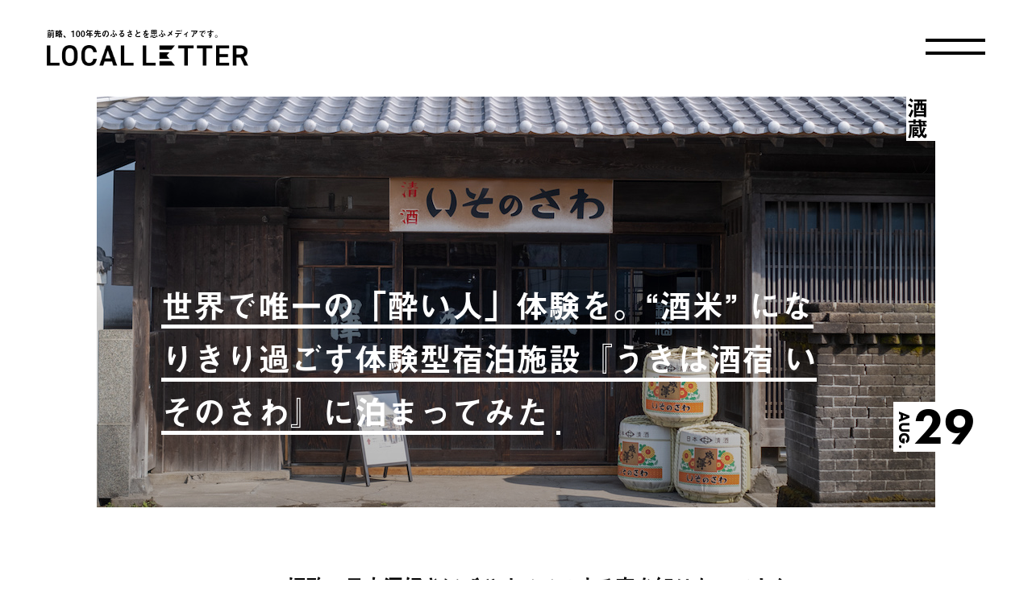

--- FILE ---
content_type: text/html; charset=UTF-8
request_url: https://localletter.jp/articles/sakayado/
body_size: 15550
content:
<!DOCTYPE HTML>
<html lang="ja">
<head prefix="og: http://ogp.me/ns# article: http://ogp.me/ns/article#">
	<meta charset="utf-8">
	<meta http-equiv="X-UA-Compatible" content="IE=Edge">
	<meta name="viewport" content="width=device-width">
	<meta name="format-detection" content="telephone=no">
	<meta name="description" content="拝啓、日本酒好きにぜひオススメする宿を知りたいアナタへ、酔人（よいびと）の酔人による酔人のための宿『うきは酒宿 いそのさわ』宿泊レポをお届けします。">
	<meta name="format-detection" content="email=no,telephone=no,address=no">
	<meta name="thumbnail" content="https://localletter.jp/wp-content/uploads/2022/08/LL_link-22.png">
	<meta property="og:description" content="拝啓、日本酒好きにぜひオススメする宿を知りたいアナタへ、酔人（よいびと）の酔人による酔人のための宿『うきは酒宿 いそのさわ』宿泊レポをお届けします。">
	<meta property="og:title" content="世界で唯一の「酔い人」体験を。“酒米” になりきり過ごす体験型宿泊施設『うきは酒宿 いそのさわ』に泊まってみた">
	<meta property="og:url" content="https://localletter.jp/articles/sakayado/">
	<meta property="og:image" content="https://localletter.jp/wp-content/uploads/2022/08/LL_link-22.png">
	<meta property="og:type" content="article">
	<meta property="og:site_name" content="LOCAL LETTER">
	<meta property="fb:app_id" content="1776002455847042">
	<meta name="twitter:card" content="summary_large_image">
	<meta name="twitter:site" content="@localletter_jp">
	<meta name="twitter:title" content="世界で唯一の「酔い人」体験を。“酒米” になりきり過ごす体験型宿泊施設『うきは酒宿 いそのさわ』に泊まってみた">
	<meta name="twitter:description" content="拝啓、日本酒好きにぜひオススメする宿を知りたいアナタへ、酔人（よいびと）の酔人による酔人のための宿『うきは酒宿 いそのさわ』宿泊レポをお届けします。">
	<meta name="twitter:image:src" content="https://localletter.jp/wp-content/uploads/2022/08/LL_link-22.png">
	<title>世界で唯一の「酔い人」体験を。“酒米” になりきり過ごす体験型宿泊施設『うきは酒宿 いそのさわ』に泊まってみた | LOCAL LETTER</title>
	<link rel="canonical" href="https://localletter.jp/articles/sakayado/">
	<link rel="stylesheet" href="/common/css/style.css?20210704">
	<link rel="stylesheet" href="/common/css/fixed-pickup.css">
	<link rel="stylesheet" href="/common/css/add-style.css?2022030701">

	<link rel='dns-prefetch' href='//s.w.org' />

	<script>
		(function(d) {
			var config = {
					kitId: 'ayd5npv',
					scriptTimeout: 3000,
					async: true
				},
				h = d.documentElement,
				t = setTimeout(function() {
					h.className =
						h.className.replace(/\bwf-loading\b/g, '') + ' wf-inactive';
				}, config.scriptTimeout),
				tk = d.createElement('script'),
				f = false,
				s = d.getElementsByTagName('script')[0],
				a;
			h.className += ' wf-loading';
			tk.src = 'https://use.typekit.net/' + config.kitId + '.js';
			tk.async = true;
			tk.onload = tk.onreadystatechange = function() {
				a = this.readyState;
				if (f || (a && a != 'complete' && a != 'loaded')) return;
				f = true;
				clearTimeout(t);
				try {
					Typekit.load(config);
				} catch (e) {}
			};
			s.parentNode.insertBefore(tk, s);
		})(document);
	</script>
<!-- Google Tag Manager -->
<script>(function(w,d,s,l,i){w[l]=w[l]||[];w[l].push({'gtm.start':
new Date().getTime(),event:'gtm.js'});var f=d.getElementsByTagName(s)[0],
j=d.createElement(s),dl=l!='dataLayer'?'&l='+l:'';j.async=true;j.src=
'https://www.googletagmanager.com/gtm.js?id='+i+dl;f.parentNode.insertBefore(j,f);
})(window,document,'script','dataLayer','GTM-KC9DRBSR');</script>
<!-- End Google Tag Manager -->
<meta name="facebook-domain-verification" content="gkxonykl7rlgrrha33sohmh6cv6412" />
<!-- Meta Pixel Code -->
<script>
!function(f,b,e,v,n,t,s)
{if(f.fbq)return;n=f.fbq=function(){n.callMethod?
n.callMethod.apply(n,arguments):n.queue.push(arguments)};
if(!f._fbq)f._fbq=n;n.push=n;n.loaded=!0;n.version='2.0';
n.queue=[];t=b.createElement(e);t.async=!0;
t.src=v;s=b.getElementsByTagName(e)[0];
s.parentNode.insertBefore(t,s)}(window, document,'script',
'https://connect.facebook.net/en_US/fbevents.js');
fbq('init', '654453732682758');
fbq('track', 'PageView');
</script>
<noscript><img height="1" width="1" style="display:none"
src="https://www.facebook.com/tr?id=654453732682758&ev=PageView&noscript=1"
/></noscript>
<!-- End Meta Pixel Code -->
<!-- Meta Pixel Code(2024/12/12 added) -->
<script>
!function(f,b,e,v,n,t,s)
{if(f.fbq)return;n=f.fbq=function(){n.callMethod?
n.callMethod.apply(n,arguments):n.queue.push(arguments)};
if(!f._fbq)f._fbq=n;n.push=n;n.loaded=!0;n.version='2.0';
n.queue=[];t=b.createElement(e);t.async=!0;
t.src=v;s=b.getElementsByTagName(e)[0];
s.parentNode.insertBefore(t,s)}(window, document,'script',
'https://connect.facebook.net/en_US/fbevents.js');
fbq('init', '357360884057979');
fbq('track', 'PageView');
</script>
<noscript><img height="1" width="1" style="display:none"
src="https://www.facebook.com/tr?id=357360884057979&ev=PageView&noscript=1"
/></noscript>
<!-- End Meta Pixel Code --><!-- === GA4 読了イベント (scroll 90% & 15s) === -->
<script async src="https://www.googletagmanager.com/gtag/js?id=G-DBCDV7XKHW"></script>
<script>
  window.dataLayer = window.dataLayer || [];
  function gtag(){dataLayer.push(arguments);}
  gtag('js', new Date());
  gtag('config', 'G-DBCDV7XKHW'); 

  /* 読了判定スクリプト */
  (function(){
    const MEAS_ID = 'G-DBCDV7XKHW';
    const START   = Date.now();
    let sent = false;

    function maybeSend(){
      if (sent) return;
      const elapsed = (Date.now() - START) / 1000;            // 秒
      const pageH   = document.documentElement.scrollHeight - window.innerHeight;
      const perc    = (window.scrollY / pageH) * 100;

      if (perc >= 90 && elapsed >= 15){
        sent = true;
        gtag('event', 'article_read', {
          send_to: MEAS_ID,
          percent_scrolled: 90,
          engaged_time: elapsed
        });
      }
    }

    window.addEventListener('scroll',  maybeSend, {passive:true});
    window.addEventListener('load',    maybeSend);
  })();
</script>
<!-- === /GA4 読了イベント === -->

</head>

<body>
<div class="barba-fade-mask"></div>
<div class="barba-loading-mask"></div>
<div class="barba-loading-bar"></div>
<div id="barba-wrapper">
	  <div class="barba-container">
<header class="header ">
			<div class="fadein header-description header-description--underlayer">前略、100年先のふるさとを思ふメディアです。</div>
		<h1 class="fadein header-logo">
			<a href="/" class="header-logo__link header-logo__link--underlayer">LOCAL LETTER</a>
		</h1>
	
	<button type="button" value="MENU" class="header-menu-button fadein" onclick="gtag('event', 'click', {'event_category': 'menu','event_label': 'https://localletter.jp/articles/sakayado/'});">
		<span class="header-menu-button__lines">
			<span class="header-menu-button__line header-menu-button__line--top"></span>
			<span class="header-menu-button__line header-menu-button__line--bottom"></span>
		</span>
	</button>

	<div class="header-menu-overlay"></div>

</header>

<div class="header-nav">
	<div class="header-nav__search-list-wrapper">
			<div class="header-nav__search-list">
			<p class="header-nav__caption">カテゴリから探す</p>
			<div class="header-nav__list-wrap">
				<ul class="header-nav__list">
											<li class="header-nav__list-item header-nav__list-item--cat">
							<a href="/articles/" class="header-nav__link">最新記事</a>
						</li>
											<li class="header-nav__list-item header-nav__list-item--cat">
							<a href="/events/" class="header-nav__link">イベント情報</a>
						</li>
											<li class="header-nav__list-item header-nav__list-item--cat">
							<a href="/wanted/" class="header-nav__link">求人情報</a>
						</li>
									</ul>
			</div>
		</div>
	
			<div class="header-nav__search-list">
			<p class="header-nav__caption">タグから探す</p>
			<div class="header-nav__list-wrap">
				<ul class="header-nav__list">
											<li class="header-nav__list-item header-nav__list-item--tag">
							<a href="/articles/chiikiokoshitai" class="header-nav__link" onclick="gtag('event', 'tag', {'event_category': 'link','event_label': '地域おこし協力隊'});">地域おこし協力隊</a>
						</li>
											<li class="header-nav__list-item header-nav__list-item--tag">
							<a href="/articles/parallelwork" class="header-nav__link" onclick="gtag('event', 'tag', {'event_category': 'link','event_label': '複業・兼業'});">複業・兼業</a>
						</li>
											<li class="header-nav__list-item header-nav__list-item--tag">
							<a href="/articles/lifestyle" class="header-nav__link" onclick="gtag('event', 'tag', {'event_category': 'link','event_label': '探究する暮らし'});">探究する暮らし</a>
						</li>
											<li class="header-nav__list-item header-nav__list-item--tag">
							<a href="/articles/agricultural-life" class="header-nav__link" onclick="gtag('event', 'tag', {'event_category': 'link','event_label': '農業×暮らし'});">農業×暮らし</a>
						</li>
											<li class="header-nav__list-item header-nav__list-item--tag">
							<a href="/articles/sustainable" class="header-nav__link" onclick="gtag('event', 'tag', {'event_category': 'link','event_label': '持続可能な地域'});">持続可能な地域</a>
						</li>
											<li class="header-nav__list-item header-nav__list-item--tag">
							<a href="/articles/community" class="header-nav__link" onclick="gtag('event', 'tag', {'event_category': 'link','event_label': 'コミュニティづくり'});">コミュニティづくり</a>
						</li>
											<li class="header-nav__list-item header-nav__list-item--tag">
							<a href="/articles/multi-base" class="header-nav__link" onclick="gtag('event', 'tag', {'event_category': 'link','event_label': '多拠点・2拠点生活'});">多拠点・2拠点生活</a>
						</li>
											<li class="header-nav__list-item header-nav__list-item--tag">
							<a href="/articles/diversity" class="header-nav__link" onclick="gtag('event', 'tag', {'event_category': 'link','event_label': '寛容なまちへ'});">寛容なまちへ</a>
						</li>
											<li class="header-nav__list-item header-nav__list-item--tag">
							<a href="/articles/old-house" class="header-nav__link" onclick="gtag('event', 'tag', {'event_category': 'link','event_label': '空き家活用'});">空き家活用</a>
						</li>
											<li class="header-nav__list-item header-nav__list-item--tag">
							<a href="/articles/local-accommodations" class="header-nav__link" onclick="gtag('event', 'tag', {'event_category': 'link','event_label': 'ローカルなお宿'});">ローカルなお宿</a>
						</li>
											<li class="header-nav__list-item header-nav__list-item--tag">
							<a href="/articles/life" class="header-nav__link" onclick="gtag('event', 'tag', {'event_category': 'link','event_label': '「生き方」対談'});">「生き方」対談</a>
						</li>
											<li class="header-nav__list-item header-nav__list-item--tag">
							<a href="/articles/academy" class="header-nav__link" onclick="gtag('event', 'tag', {'event_category': 'link','event_label': 'WHERE ACADEMY'});">WHERE ACADEMY</a>
						</li>
									</ul>
			</div>
		</div>
		</div>

	<section class="index-map pc-hide">
    <div class="index-map__inner">
        <h2 class="index-map__label">地域から探す</h2>
        <div class="index-map__container will-show">
            <div class="index-map__bock pc-hide">
                <div class="index-map__district">
                    <span class="index-map__district-text js-accordion">北海道・東北</span>
                    <ul class="index-map__district-list">
                        <li class="index-map__district-list-item">
                            <a href="/hokkaido" class="index-map__district-link">北海道</a>
                        </li>
                        <li class="index-map__district-list-item">
                            <a href="/aomori" class="index-map__district-link">青森</a>
                        </li>
                        <li class="index-map__district-list-item">
                            <a href="/akita" class="index-map__district-link">秋田</a>
                        </li>
                        <li class="index-map__district-list-item">

                            <a href="/iwate" class="index-map__district-link">岩手</a>
                        </li>
                        <li class="index-map__district-list-item">

                            <a href="/yamagata" class="index-map__district-link">山形</a>
                        </li>
                        <li class="index-map__district-list-item">

                            <a href="/miyagi" class="index-map__district-link">宮城</a>
                        </li>
                        <li class="index-map__district-list-item">
                            <a href="/fukushima" class="index-map__district-link">福島</a>
                        </li>
                    </ul>
                </div>
                <div class="index-map__district">
                    <span class="index-map__district-text js-accordion">関東</span>
                    <ul class="index-map__district-list">
                        <li class="index-map__district-list-item">
                            <a href="/gunma" class="index-map__district-link">群馬</a>
                        </li>
                        <li class="index-map__district-list-item">
                            <a href="/tochigi" class="index-map__district-link">栃木</a>
                        </li>
                        <li class="index-map__district-list-item">
                            <a href="/saitama" class="index-map__district-link">埼玉</a>
                        </li>
                        <li class="index-map__district-list-item">
                            <a href="/ibaraki" class="index-map__district-link">茨城</a>
                        </li>
                        <li class="index-map__district-list-item">
                            <a href="/tokyo" class="index-map__district-link">東京</a>
                        </li>
                        <li class="index-map__district-list-item">
                            <a href="/kanagawa" class="index-map__district-link">神奈川</a>
                        </li>
                        <li class="index-map__district-list-item">
                            <a href="/chiba" class="index-map__district-link">千葉</a>
                        </li>
                    </ul>
                </div>
                <div class="index-map__district">
                    <span class="index-map__district-text js-accordion">甲信越・北陸</span>
                    <ul class="index-map__district-list">
                        <li class="index-map__district-list-item">
                            <a href="/yamanashi" class="index-map__district-link">山梨</a>
                        </li>
                        <li class="index-map__district-list-item">
                            <a href="/nagano" class="index-map__district-link">長野</a>
                        </li>
                        <li class="index-map__district-list-item">
                            <a href="/niigata" class="index-map__district-link">新潟</a>
                        </li>
                        <li class="index-map__district-list-item">
                            <a href="/toyama" class="index-map__district-link">富山</a>
                        </li>
                        <li class="index-map__district-list-item">
                            <a href="/ishikawa" class="index-map__district-link">石川</a>
                        </li>
                        <li class="index-map__district-list-item">
                            <a href="/fukui" class="index-map__district-link">福井</a>
                        </li>
                    </ul>
                </div>
                <div class="index-map__district">
                    <span class="index-map__district-text js-accordion">東海</span>
                    <ul class="index-map__district-list">
                        <li class="index-map__district-list-item">
                            <a href="/shizuoka" class="index-map__district-link">静岡</a>
                        </li>
                        <li class="index-map__district-list-item">
                            <a href="/gifu" class="index-map__district-link">岐阜</a>
                        </li>
                        <li class="index-map__district-list-item">
                            <a href="/mie" class="index-map__district-link">三重</a>
                        </li>
                        <li class="index-map__district-list-item">
                            <a href="/aichi" class="index-map__district-link">愛知</a>
                        </li>
                    </ul>
                </div>
                <div class="index-map__district">
                    <span class="index-map__district-text js-accordion">近畿</span>
                    <ul class="index-map__district-list">
                        <li class="index-map__district-list-item">
                            <a href="/osaka" class="index-map__district-link">大阪</a>
                        </li>
                        <li class="index-map__district-list-item">
                            <a href="/kyoto" class="index-map__district-link">京都</a>
                        </li>
                        <li class="index-map__district-list-item">
                            <a href="/hyogo" class="index-map__district-link">兵庫</a>
                        </li>
                        <li class="index-map__district-list-item">
                            <a href="/nara" class="index-map__district-link">奈良</a>
                        </li>
                        <li class="index-map__district-list-item">
                            <a href="/shiga" class="index-map__district-link">滋賀</a>
                        </li>
                        <li class="index-map__district-list-item">
                            <a href="/wakayama" class="index-map__district-link">和歌山</a>
                        </li>
                    </ul>
                </div>
                <div class="index-map__district">
                    <span class="index-map__district-text js-accordion">中国</span>
                    <ul class="index-map__district-list">
                        <li class="index-map__district-list-item">
                            <a href="/yamaguchi" class="index-map__district-link">山口</a>
                        </li>
                        <li class="index-map__district-list-item">
                            <a href="/shimane" class="index-map__district-link">島根</a>
                        </li>
                        <li class="index-map__district-list-item">
                            <a href="/tottori" class="index-map__district-link">鳥取</a>
                        </li>
                        <li class="index-map__district-list-item">
                            <a href="/hiroshima" class="index-map__district-link">広島</a>
                        </li>
                        <li class="index-map__district-list-item">
                            <a href="/okayama" class="index-map__district-link">岡山</a>
                        </li>
                    </ul>
                </div>
                <div class="index-map__district">
                    <span class="index-map__district-text js-accordion">四国</span>
                    <ul class="index-map__district-list">
                        <li class="index-map__district-list-item">
                            <a href="/ehime" class="index-map__district-link">愛媛</a>
                        </li>
                        <li class="index-map__district-list-item">
                            <a href="/kagawa" class="index-map__district-link">香川</a>
                        </li>
                        <li class="index-map__district-list-item">
                            <a href="/kochi" class="index-map__district-link">高知</a>
                        </li>
                        <li class="index-map__district-list-item">
                            <a href="/tokushima" class="index-map__district-link">徳島</a>
                        </li>
                    </ul>
                </div>
                <div class="index-map__district">
                    <span class="index-map__district-text index-map__district-text--b-none js-accordion js-accordion-kyusyu">九州・沖縄</span>
                    <ul class="index-map__district-list">
                        <li class="index-map__district-list-item">
                            <a href="/saga" class="index-map__district-link">佐賀</a>
                        </li>
                        <li class="index-map__district-list-item">
                            <a href="/fukuoka" class="index-map__district-link">福岡</a>
                        </li>
                        <li class="index-map__district-list-item">
                            <a href="/oita" class="index-map__district-link">大分</a>
                        </li>
                        <li class="index-map__district-list-item">
                            <a href="/nagasaki" class="index-map__district-link">長崎</a>
                        </li>
                        <li class="index-map__district-list-item">
                            <a href="/kumamoto" class="index-map__district-link">熊本</a>
                        </li>
                        <li class="index-map__district-list-item">
                            <a href="/kagoshima" class="index-map__district-link">鹿児島</a>
                        </li>
                        <li class="index-map__district-list-item">
                            <a href="/miyazaki" class="index-map__district-link">宮崎</a>
                        </li>
                        <li class="index-map__district-list-item index-map__district-list-item--b-none">
                            <a href="/okinawa" class="index-map__district-link">沖縄</a>
                        </li>
                    </ul>
                </div>
            </div>
        </div>
    </div>
</section>

	<div class="header-nav__search">
		<form name="searchform" id="searchform" method="get" action="https://localletter.jp">
			<div class="header-nav__search-container-wrap">
				<div class="header-nav__search-button show-nav-btn btn-elm hv-op sp-hide" id="show-nav-btn"></div>
				<div class="header-nav__search-container">
					<div class="header-nav__search-input">
						<input type="text" class="header-nav__search-input-item" id="search" name="s" placeholder="キーワードを入力 ...">
					</div>
					<input type="submit" id="submit" onclick="gtag('event', 'search', {'event_category': 'link','event_label': 'menu'});" class="header-nav__search-button hv-op btn-elm">
				</div>
			</div>
		</form>
	</div>

	<div class="header-nav__info">
		<div class="header-nav__info-icon">
			<ul class="header-nav__info-icon-list">
								<li class="header-nav__info-icon-list-item"><a href="https://www.facebook.com/localletter" class="header-nav__info-icon-link header-nav__info-icon-link--facebook" target="_blank" onclick="gtag('event', 'click', {'event_category': 'link','event_label': 'facebook'});"></a></li>

												<li class="header-nav__info-icon-list-item">
					<a href="https://twitter.com/localletter_jp" class="header-nav__info-icon-link header-nav__info-icon-link--twitter" target="_blank" onclick="gtag('event', 'click', {'event_category': 'link','event_label': 'twitter'});"></a>
				</li>
												<li class="header-nav__info-icon-list-item">
					<a href="https://www.instagram.com/localletter_jp/" class="header-nav__info-icon-link header-nav__info-icon-link--instagram" target="_blank" onclick="gtag('event', 'click', {'event_category': 'link','event_label': 'instagram'});"></a>
				</li>
							</ul>
		</div>

				<div class="header-nav__info-inquiry">
			<ul class="header-nav__info-inquiry-list">
								<li class="header-nav__info-inquiry-list-item">
					<a href="https://localletter.jp/weare48local_whereinc" class="header-nav__info-inquiry-link">LOCAL LETTERについて、ご相談・お問合せ</a>
				</li>
								<li class="header-nav__info-inquiry-list-item">
					<a href="https://localletter.jp/about/" class="header-nav__info-inquiry-link">運営会社</a>
				</li>
								<li class="header-nav__info-inquiry-list-item">
					<a href="https://localletter.jp/privacy/" class="header-nav__info-inquiry-link">プライバシーポリシー</a>
				</li>
							</ul>
		</div>
			</div>
</div>
<style type="text/css">
	.header-logo__link {
		background-image: url(https://localletter.jp/wp-content/uploads/2018/09/アセット-1.png);
	}
</style>
<div class="wrapper">
    <div class="contents">
        <section class="detail">
            <div class="keyvisual">

                <div class="keyvisual__inner keyvisual__inner--detail">
                    <div class="keyvisual__image-outer">
                        <div class="keyvisual__image posi-r of-hid">
                            <div class="ct-show-img-wrap posi-full">
                                <img src="https://localletter.jp/wp-content/uploads/2022/08/3fc3ecd91258d1a82a2d196c14323bf8.jpg"
                                    alt="" class="object-fit sp-hide">
                                <img src="https://localletter.jp/wp-content/uploads/2022/08/6f8cd714bea38fa2ad012840795b2d8d.jpg"
                                    alt="" class="object-fit pc-hide">
                            </div>
                        </div>
                        <div class="keyvisual__title keyvisual__title--detail">
                            <div class="keyvisual__text keyvisual__text--detail">
                                <h1 class="keyvisual__text-inner mod-discover">
                                    <span class="mod-discover__key mod-discover__key--white mod-discover__key--detail">
                                        世界で唯一の「酔い人」体験を。“酒米” になりきり過ごす体験型宿泊施設『うきは酒宿 いそのさわ』に泊まってみた<span
                                            class="mod-discover__dot"></span>
                                    </span>
                                    <span class="mod-discover__block"></span>
                                </h1>
                            </div>
                        </div>
                    </div>
                    <div class="keyvisual__info keyvisual__info--detail fadein">
                        <div class="keyvisual__data">
                            <span class="keyvisual__month">AUG.</span>
                            <span class="keyvisual__day">29</span>
                        </div>
                    </div>
                                        <div class="keyvisual__label fadein">
                                                                        <p class="keyvisual__location-text keyvisual__location-text--jp">酒蔵                        </p>
                                            </div>
                                    </div>
            </div>

            
                                    <section
                class="detail-block ">
                                                <div class="detail-block__space">
                    <h3><strong>拝啓、日本酒好きにぜひオススメする宿を知りたいアナタへ</strong></h3>
<p><span style="font-weight: 400;">酔人（よいびと）の酔人による酔人のための宿『うきは酒宿 いそのさわ』。</p>
<p>世界で唯一、酒蔵が敷地内にある築約130年の古民家を改装した宿が、福岡空港から車で約1時間のうきは市にあります。<br />
</span></p>
<p><img class="alignnone size-full wp-image-15857" src="https://localletter.jp/wp-content/uploads/2022/08/DSF1089.jpg" alt="" width="920" height="613" /></p>
<figure id="attachment_15856" style="width: 920px" class="wp-caption alignnone"><img class="wp-image-15856 size-full" src="https://localletter.jp/wp-content/uploads/2022/08/DSF1007.jpg" alt="" width="920" height="613" /><figcaption class="wp-caption-text">福岡空港から電車でいくことも可能！最寄駅から徒歩4分なので免許がなくても安心です</figcaption></figure>
<p><span style="font-weight: 400;">酒蔵がやっている宿でも、元酒蔵の宿でもなく、酒蔵の中にお宿がある『いそのさわ』では、酒蔵で働いている人たちと顔を合わせて挨拶するシーンも。今回はそんな『いそのさわ』に宿泊したときの様子をお届け。</p>
<p></span><span style="font-weight: 400;">日本酒あり、バレルサウナあり、うまい飯ありの最高な1泊をお楽しみください！</span></p>
                </div>
                                                                <div class="detail-block__space">
                    <h2>一歩、宿に足を踏み入れたら「酒米」に。選び磨かれ抜かれた「精米」としてチェックイン</h2>
<p><span style="font-weight: 400;">「日本酒」や「日本酒を囲んだお酒の場や文化」が好きな人を “酔人” と称して、歓迎している『いそのさわ』。</p>
<p></span><span style="font-weight: 400;">“酔人” であるお客さんを酒米として、チェックイン（精米）からチェックアウト（出荷）までの間に、美味しい日本酒になれる過程を過ごします。</span></p>
<p><span style="font-weight: 400;"><img class="alignnone size-full wp-image-15859" src="https://localletter.jp/wp-content/uploads/2022/08/IMG_8152.jpg" alt="" width="920" height="620" /><br />
</span></p>
<p><img class="alignnone size-full wp-image-15860" src="https://localletter.jp/wp-content/uploads/2022/08/DSF1059.jpg" alt="" width="920" height="613" /></p>
<p><span style="font-weight: 400;">日本酒をつくる上でまず行われるのは、原料である酒米を厳選し、磨き抜くことで「精米」をつくる工程。チェックイン時のお宿の説明によって、まずはキラキラした精米へと磨かれていきます。</span></p>
<figure id="attachment_15861" style="width: 920px" class="wp-caption alignnone"><img class="wp-image-15861 size-full" src="https://localletter.jp/wp-content/uploads/2022/08/DSF1853.jpg" alt="" width="920" height="613" /><figcaption class="wp-caption-text">『いそのさわ』では、蛇口から出てくる水も含めて全ての水が、日本酒をつくる際に使われている「仕込み水」。うきは市は大分県との県境に位置し、耳納連山と阿蘇山の伏流水を水源に、日本名水百選の一つ「清水湧水」をはじめ、古くから「名水の郷」として知られているまちです。</figcaption></figure>
<p><img class="alignnone size-full wp-image-15863" src="https://localletter.jp/wp-content/uploads/2022/08/DSF1029.jpg" alt="" width="920" height="613" /></p>
<p><span style="font-weight: 400;"><img class="alignnone size-full wp-image-15864" src="https://localletter.jp/wp-content/uploads/2022/08/DSCF0295.jpg" alt="" width="920" height="613" /><br />
</span></p>
<figure id="attachment_15862" style="width: 920px" class="wp-caption alignnone"><img class="wp-image-15862 size-full" src="https://localletter.jp/wp-content/uploads/2022/08/DSF0755.jpg" alt="" width="920" height="613" /><figcaption class="wp-caption-text">2階建のお宿は10名以上で宿泊しても申し分ないほどの広々スペース。お持ち帰り可能な「My 枡」やおつまみセットの用意など、嬉しい心遣いが散りばめられています。</figcaption></figure>
                </div>
                                                                <div class="detail-block__space">
                    <h2>精米のあとは、酒米を洗う「洗米」。仕込み水でしっかりと洗う</h2>
<p><span style="font-weight: 400;">酒蔵らしく「洗米」するのは、日本酒の醸造に使われるタンクを特別に改造したもの。脱衣所とシャワールームを完備した “特製醸造タンク” から出てくるお水ももちろん、日本酒の “仕込み水” 。本物の酒米と同じように、仕込み水で洗米し、身体を清めていきます。</span></p>
                </div>
                                                                <div class="detail-block__image">
                    <div class="move-img-box img-col1-set">
                        <div class="move-img bg-style lazyload"
                            data-bg="https://localletter.jp/wp-content/uploads/2022/08/IMG_6373-1.jpg">
                        </div>
                    </div>
                </div>
                                                                <div class="detail-block__space">
                    <h2>洗米の次は「浸漬」と「蒸米」。酒蔵のバレルサウナでととのう</h2>
<p><span style="font-weight: 400;">精米で身体を清めたあとは、“酒樽のバレルサウナ” で酒米を蒸しあげ、仕込み水が常時流れ続ける “醸造タンク水風呂” でたっぷりと補水。さらに、外気浴で自分自身を “ととのえ” て。この「浸漬」と「蒸米」を行い、美味しい日本酒へと近づいていきます。</span></p>
<figure id="attachment_15868" style="width: 920px" class="wp-caption alignnone"><img class="wp-image-15868 size-full" src="https://localletter.jp/wp-content/uploads/2022/08/IMG_4159.jpg" alt="" width="920" height="690" /><figcaption class="wp-caption-text">サウナの奥が酒蔵になっているので、作業している人の姿を見れるシーンが偶然ありました。</figcaption></figure>
<p><img class="alignnone size-full wp-image-15867" src="https://localletter.jp/wp-content/uploads/2022/08/IMG_4142.jpg" alt="" width="920" height="690" /></p>
<figure id="attachment_15869" style="width: 920px" class="wp-caption alignnone"><img class="wp-image-15869 size-full" src="https://localletter.jp/wp-content/uploads/2022/08/IMG_7376.jpg" alt="" width="920" height="690" /><figcaption class="wp-caption-text">“醸造タンク水風呂”も『いそのさわ』が特製でつくったもの。内部が青く、光は天井にあいた穴から差し込む太陽の光のみ。肌触りが滑らかな仕込み水を浴びると、いつもと違う質感に驚き、身体が研ぎ澄まされていく感覚を得ていきます。</figcaption></figure>
                </div>
                                                                <div class="detail-block__space">
                    <h2>浸漬と蒸米後に「製麹」。蒸米に麹菌を繁殖させていく</h2>
<p><span style="font-weight: 400;">酒蔵のバレルサウナでととのった酒米は、続いて麹菌を繁殖させていく「製麹」という工程へ。「そろそろ、ととのったかな？」というタイミングで、『いそのさわ』の女将が “酒麹バナナスムージー” を持ってきてくれます。</p>
<p></span><span style="font-weight: 400;">このスムージーと、酒粕石鹸や酒粕化粧水で十分に麹を酒米にすり込み、発酵効果で体の内部から良い菌を増やしていきます。</span></p>
<figure id="attachment_15871" style="width: 920px" class="wp-caption alignnone"><img class="wp-image-15871 size-full" src="https://localletter.jp/wp-content/uploads/2022/08/IMG_7386.jpg" alt="" width="920" height="690" /><figcaption class="wp-caption-text">甘すぎずさっぱりした女将特製の “酒麹バナナスムージー” はゴクゴク飲めてしまう美味しさです。</figcaption></figure>
                </div>
                                                                <div class="detail-block__space">
                    <h2>製麹のあとは「酒母造り」。麹と蒸米に少量の酵母を加えて培養する</h2>
<p><span style="font-weight: 400;">続いて行うのは、麹・水・蒸米に酵母を加えて、「酒母」の培養を行っていく工程。ととのえた身体を一休みさせ、日本酒を身体に流し込む気持ちを最高潮まで高めていきます。（が、日本酒が待ちきれず、今回はこの時間はほとんどありませんでした）。</span></p>
                </div>
                                                                <div class="detail-block__space">
                    <h2>酒母造りの次は「仕込み」。酒母をタンクに移してアルコール発酵へ</h2>
<p><span style="font-weight: 400;">いよいよ仕込みの工程へ。お待ちかねのウェルカム日本酒と、特製の “あて” をつまみに、ようやく夜に備えて団欒をスタートさせます。</span></p>
<figure id="attachment_15872" style="width: 920px" class="wp-caption alignnone"><img class="wp-image-15872 size-full" src="https://localletter.jp/wp-content/uploads/2022/08/DSF1053.jpg" alt="" width="920" height="613" /><figcaption class="wp-caption-text">『いそのさわ』では、酒蔵が作った多種多様な個性をもつ日本酒が飲み放題になっているので、いろんな日本酒を飲み比べながら、自分のお気に入りをみつけていきます。</figcaption></figure>
                </div>
                                                                <div class="detail-block__space">
                    <h2>仕込み後に「火入れ」。濾過した原酒を加熱し、発酵を止める</h2>
<p><span style="font-weight: 400;">すでに仕込み段階でほろ酔い状態ですが、会場を広間に移して、お食事も本格的にスタート。本格的なお料理にますます日本酒が進むことで、火入れが行われます。</span></p>
<p><img class="alignnone size-medium wp-image-15875" src="https://localletter.jp/wp-content/uploads/2022/08/IMG_7781.jpg" alt="" width="920" height="637" /></p>
<figure id="attachment_15874" style="width: 920px" class="wp-caption alignnone"><img class="wp-image-15874 size-full" src="https://localletter.jp/wp-content/uploads/2022/08/DSF1100.jpg" alt="" width="920" height="613" /><figcaption class="wp-caption-text">ここからが “酔人” が本領発揮する時間。長くあっという間の夜を楽しみます。</figcaption></figure>
                </div>
                                                                <div class="detail-block__space">
                    <h2>火入れのあとは「貯蔵」。火入れした原酒を半年から1年寝かす</h2>
<p><span style="font-weight: 400;">長くあっという間の夜を過ごしていたらいつの間にか瞼が落ちて、貯蔵工程へ。サウナや水風呂、外気浴、仕込み水や酒麹バナナスムージー、日本酒で心身ともに満たされ、いつの間にか、じっくりと熟成が進んでいきます。</span></p>
<p><img class="alignnone size-full wp-image-15876" src="https://localletter.jp/wp-content/uploads/2022/08/IMG_4127.jpg" alt="" width="920" height="623" /></p>
                </div>
                                                                <div class="detail-block__space">
                    <h2>貯蔵のあとは「調合」。加水やブレンドで味の最終調整を行う</h2>
<p><span style="font-weight: 400;">眠りから目を覚ましたあとは、いよいよ出荷に向けた最終工程へ。熟成された日本酒の味を確かめながら、加水やブレンドを行うことで、日本酒の味の最終調整を行います。</span></p>
<p><figure id="attachment_15878" style="width: 920px" class="wp-caption alignnone"><img class="wp-image-15878 size-full" src="https://localletter.jp/wp-content/uploads/2022/08/IMG_4156.jpg" alt="" width="920" height="690" /><figcaption class="wp-caption-text">『いのさわ』のサウナは24時間入ることが可能なので、早朝、まずは朝サウナで体調をととのえる。</figcaption></figure> <figure id="attachment_15879" style="width: 920px" class="wp-caption alignnone"><img class="wp-image-15879 size-full" src="https://localletter.jp/wp-content/uploads/2022/08/IMG_7750.jpg" alt="" width="920" height="645" /><figcaption class="wp-caption-text">さらに朝の食卓には、最終調整を行えるように、仕込み水はもちろん、うきはの “うまいもん” が勢揃い。二日酔いとは無縁のスッキリした状態で、朝からエネルギーチャージを行います。</figcaption></figure> <figure id="attachment_15880" style="width: 920px" class="wp-caption alignnone"><img class="wp-image-15880 size-full" src="https://localletter.jp/wp-content/uploads/2022/08/DSF1858.jpg" alt="" width="920" height="613" /><figcaption class="wp-caption-text">ちなみに今回はやりませんでしたが『いそのさわ』では、宿泊中、日本酒を飲み放題になっているので、朝からもう一杯！なんてことも可能ですよ。</figcaption></figure></p>
                </div>
                                                                <div class="detail-block__space">
                    <h2>調合の次は「瓶詰め」。完成した日本酒を瓶に詰めて出荷準備をする</h2>
<p><span style="font-weight: 400;">『いのさわ』では、気に入った日本酒を直売で購入できるのも嬉しいポイント！気に入った日本酒を持って帰るために、昨晩の記憶を手繰り寄せながら、日本酒を選びます。</span></p>
<figure id="attachment_15882" style="width: 920px" class="wp-caption alignnone"><img class="wp-image-15882 size-full" src="https://localletter.jp/wp-content/uploads/2022/08/DSF0346.jpg" alt="" width="920" height="613" /><figcaption class="wp-caption-text">「全ては美味しいお酒を造るために」という思いを伝承しつくられる日本酒は、それぞれの個性を持ちながら、どれも優しく包み込んでくれるような優しさのある味。昨晩飲んだお気に入りの日本酒を買うも良しですが、飲むところへたどり着けなかった気になる日本酒を買うもまた良しですよ。</figcaption></figure>
                </div>
                                                                <div class="detail-block__space">
                    <h2>最後に「出荷」。適度な温度管理のもと日本酒を出荷していく</h2>
<p><span style="font-weight: 400;">いよいよ日本全国へ出荷していきます。日本酒を美味しく保つために重要なのは温度管理。別れを名残惜しみながら、女将に送り出されチェックアウト。</span></p>
                </div>
                                                                <div class="detail-block__image">
                    <div class="move-img-box img-col1-set">
                        <div class="move-img bg-style lazyload"
                            data-bg="https://localletter.jp/wp-content/uploads/2022/08/IMG_6460-1-1.jpg">
                        </div>
                    </div>
                </div>
                                                                <div class="detail-block__space">
                    <p><span style="font-weight: 400;">『いそのさわ』を運営するのは、うきは市（浮羽町）で明治26年創業した酒蔵『磯乃澤』と、日本全国でプライベートキャンプ場をはじめとする場をプロデュースする『VILLAGE INC』。</p>
<p></span><span style="font-weight: 400;">『磯乃澤』が創業当初から大切にしている「この酒はこの1年だけ」という真剣さを一滴一滴に込める気持ちが、日本酒だけでなく、宿からも伝わってくるひと時でした。</p>
<p></span><span style="font-weight: 400;">ぜひ今度は、現地に足を運んで酒米体験をしてみてくださいね。</span></p>
                </div>
                                                                <div class="conversion_area">
                    <a href="https://sakayado.jp/" class="conversion_button">『いそのさわ』に行きたい！</a>                </div>
                                            </section>
            
            
            <div
                class="detail-information detail-information--editor ">
                                <div class="detail-information__body">
                                        <section class="detail-information__body-inner">
                        <div class="detail-information__body-title will-show is-show">
                            <p class="detail-information__body-title-item">
                                <span class="mod-discover__underline">Editor's Note<span
                                        class="mod-discover__dot mod-discover__dot--active"></span></span>
                            </p>
                            <h2 class="detail-information__body-title-sub">編集後記</h2>
                        </div>
                        <div class="detail-information__body-detail">
                            <p class="detail-information__body-detail-text">お仕事とは思えないほど、サウナと日本酒で宴を楽しみまくった2日間。世界で唯一、酒蔵に泊まれる場所。蛇口から出てくる水は全て仕込み水。あんなにマイルドなお水があったのか…。というほど驚く水風呂でした。また行きたい…！                            </p>
                        </div>
                    </section>
                                                            <div class="detail-information__body-inner detail-information__body-inner--flexend">
                        <div class="detail-information__body-detail">
                            <div class="detail-information__body-profile">
                                <div class="detail-information__body-image">
                                    <img src="https://localletter.jp/wp-content/uploads/2018/09/IMG_1605-2-150x150.jpg"
                                        alt="高山 奈々">
                                </div>
                                <div class="detail-information__body-name">
                                    <p class="detail-information__name-en">NANA TAKAYAMA                                    </p>
                                    <p class="detail-information__name-jp">高山 奈々                                    </p>
                                </div>
                            </div>
                            <div class="detail-information__btn">
                                <div class="mod-heading mod-heading--static">
                                    <div class="mod-heading__more-outer">
                                        <a href="https://localletter.jp/people/nanatakayama/"
                                            class="mod-heading__more mod-heading__more--info">
                                            <div
                                                class="mod-heading__more-box mod-heading__more-box--detail mod-heading__more-box--normal">
                                                <span
                                                    class="mod-heading__more-text mod-heading__more-text--normal">このライターの記事一覧</span>
                                            </div>
                                            <div
                                                class="mod-heading__more-box mod-heading__more-box--detail mod-heading__more-box--reverse">
                                                <div
                                                    class="mod-heading__more-box-inner mod-heading__more-box-inner--detail">
                                                    <span
                                                        class="mod-heading__more-text mod-heading__more-text--reverse">このライターの記事一覧</span>
                                                </div>
                                            </div>
                                        </a>
                                    </div>
                                </div>
                            </div>
                        </div>
                    </div>
                                    </div>
                
                <div></div>
                <div class="detail-information__foot" >
                                        <div class="detail-information__foot-image">
                        <div class="detail-information__foot-image-inner">
                                                        <img src="https://localletter.jp/wp-content/uploads/2022/08/3fc3ecd91258d1a82a2d196c14323bf8-540x352.jpg"
                                alt="『うきは酒宿 いそのさわ』をシェアで応援しませんか？">
                                                    </div>
                        <p class="detail-information__foot-detail-text pc-hide" style="word-wrap: break-word;">『うきは酒宿 いそのさわ』をシェアで応援しませんか？                        </p>
                    </div>
                                        <div class="detail-information__foot-detail">
                                                <p class="detail-information__foot-detail-text sp-hide" style="word-wrap: break-word;">『うきは酒宿 いそのさわ』をシェアで応援しませんか？                        </p>
                                                <div class="detail-information__sns">
                            <a href="https://www.facebook.com/sharer/sharer.php?u=https://localletter.jp/?p=15847"
                                onClick="gtag('event', 'facebook-like', {'event_category': 'fb-button','event_label': 'https://localletter.jp/articles/sakayado/'}); window.open((this.href), 'window', 'width=660, height=460, personalbar=0, toolbar=0, scrollbars=1, sizable=1'); return false;"
                                rel="nofollow"
                                class="detail-information__sns-block detail-information__sns-block--facebook">
                                <p class="detail-information__sns-text">SHARE</p>
                                <p class="detail-information__sns-num"></p>
                            </a>
                            <a href="https://twitter.com/share?text=世界で唯一の「酔い人」体験を。“酒米” になりきり過ごす体験型宿泊施設『うきは酒宿 いそのさわ』に泊まってみた&url=https://localletter.jp/?p=15847&hashtags=%E3%82%B3%E3%83%9F%E3%83%A5%E3%83%8B%E3%83%86%E3%82%A3%E3%81%A5%E3%81%8F%E3%82%8A,%E3%83%87%E3%83%88%E3%83%83%E3%82%AF%E3%82%B9,%E6%96%87%E5%8C%96%E3%81%AE%E3%81%82%E3%82%8B%E8%A1%97,%E5%9C%B0%E5%9F%9F,%E5%81%8F%E6%84%9B,%E7%A9%BA%E3%81%8D%E5%AE%B6%E6%B4%BB%E7%94%A8,%E3%82%82%E3%81%AE%E3%81%A5%E3%81%8F%E3%82%8A,%E9%A3%9F"
                                onClick="gtag('event', 'tweet', {'event_category': 'tw-button','event_label': 'https://localletter.jp/articles/sakayado/'}); window.open((this.href), 'tweetwindow', 'width=660, height=460, personalbar=0, toolbar=0, scrollbars=1, sizable=1'); return false;"
                                rel="nofollow"
                                class="detail-information__sns-block detail-information__sns-block--twitter">
                                <p class="detail-information__sns-text">TWEET</p>
                            </a>
                        </div>
                        <div class="detail-information__clip pc-hide">
                            <button class="detail-information__clip-btn js-copybtn">
                                <span id="js-copylink" class="detail-information__clip-link">https://localletter.jp/?p=15847</span>
                                <span
                                    class="detail-information__clip-text detail-information__clip-text--will">リンクをコピー</span>
                                <span
                                    class="detail-information__clip-text detail-information__clip-text--done">コピーしました</span>
                            </button>
                        </div>
                    </div>
                </div>
            </div>

            <!-- Related Articles -->
                        <section class="detail-articles">
                <div class="mod-heading mod-heading--detail related-heading--detail">
                    <div class="mod-heading__title mod-heading__title--detail will-show is-show">
                        <div class="mod-heading__title-item mod-discover">
                            <span class="mod-heading__title-top mod-discover__text mod-discover__underline">Related<span
                                    class="mod-discover__bar middle-first mod-discover__middle"></span></span><br>
                            <span
                                class="mod-heading__title-bottom mod-discover__text mod-discover__underline">Articles<span
                                    class="mod-discover__bar mod-discover__bottom"></span><span
                                    class="mod-discover__dot mod-discover__dot--active mod-discover__dot--wide"></span></span>
                            <h2 class="mod-heading__text">あわせて読みたい</h2>
                        </div>
                    </div>
                </div>
                <div class="mod-block detail-slider js-detail-slide">
                    <ul class="mod-block__list mod-block__list--detail swiper-wrapper js-autoheight-scope">
                                                <li class="mod-block__list-item mod-block__list-item--detail swiper-slide">
                            <a href="https://localletter.jp/articles/private-camp-villageinc/"
                                class="mod-block__list-link hv-scale">
                                <div class="mod-block__list-inner will-show">
                                    <div class="mod-block__image mod-block__image--detail">
                                        <div class="ct-show-img-wrap">
                                            <div class="ct-list-col3-img03">
                                                <div class="posi-full bg-style scale-elm sp-hide lazyload"
                                                    data-bg="https://localletter.jp/wp-content/uploads/2021/12/42836a645d25f006c6b189896378387c-250x190.jpeg">
                                                </div>
                                                <div class="posi-full bg-style scale-elm pc-hide lazyload"
                                                    data-bg="https://localletter.jp/wp-content/uploads/2021/12/4c0e385862a303ff56a64831928a464c-415x502.jpeg">
                                                </div>
                                            </div>
                                        </div>
                                    </div>
                                    <div class="mod-block__data mod-block__data--detail">
                                        <span class="mod-block__month">DEC.</span>
                                        <span class="mod-block__day">16</span>
                                    </div>
                                </div>
                                <div class="mod-block__info mod-block__info--detail">
                                    <h3
                                        class="mod-block__list-title mod-block__list-title--detail js-autoheight-target">
                                        不法侵入から始まったプライベートキャンプ場！？ 辺境の遊休地を、地域の「宝」に変える “事業づくり” とは | キャンプ場                                    </h3>
                                </div>
                            </a>
                        </li>
                                                <li class="mod-block__list-item mod-block__list-item--detail swiper-slide">
                            <a href="https://localletter.jp/articles/ukihanotakara/"
                                class="mod-block__list-link hv-scale">
                                <div class="mod-block__list-inner will-show">
                                    <div class="mod-block__image mod-block__image--detail">
                                        <div class="ct-show-img-wrap">
                                            <div class="ct-list-col3-img03">
                                                <div class="posi-full bg-style scale-elm sp-hide lazyload"
                                                    data-bg="https://localletter.jp/wp-content/uploads/2022/05/423bdedc6c39366b85460fbaebec0a7f-250x190.jpg">
                                                </div>
                                                <div class="posi-full bg-style scale-elm pc-hide lazyload"
                                                    data-bg="https://localletter.jp/wp-content/uploads/2022/05/32966ed711eabe70e5ad7902c19b29da-415x502.jpg">
                                                </div>
                                            </div>
                                        </div>
                                    </div>
                                    <div class="mod-block__data mod-block__data--detail">
                                        <span class="mod-block__month">MAY.</span>
                                        <span class="mod-block__day">27</span>
                                    </div>
                                </div>
                                <div class="mod-block__info mod-block__info--detail">
                                    <h3
                                        class="mod-block__list-title mod-block__list-title--detail js-autoheight-target">
                                        「救う」ではない少子高齢化対策を。 “おばあちゃん” が主役の会社『うきはの宝』が目指す、福祉の未来 | 少子高齢化                                    </h3>
                                </div>
                            </a>
                        </li>
                                                <li class="mod-block__list-item mod-block__list-item--detail swiper-slide">
                            <a href="https://localletter.jp/articles/inn-ume-yamazoe/"
                                class="mod-block__list-link hv-scale">
                                <div class="mod-block__list-inner will-show">
                                    <div class="mod-block__image mod-block__image--detail">
                                        <div class="ct-show-img-wrap">
                                            <div class="ct-list-col3-img03">
                                                <div class="posi-full bg-style scale-elm sp-hide lazyload"
                                                    data-bg="https://localletter.jp/wp-content/uploads/2021/12/1f5ab1308c1e16b878df7ee0c607c1ee-250x190.jpeg">
                                                </div>
                                                <div class="posi-full bg-style scale-elm pc-hide lazyload"
                                                    data-bg="https://localletter.jp/wp-content/uploads/2021/12/a08ef5e94a4dc4214a35983d33018b6d-415x502.jpeg">
                                                </div>
                                            </div>
                                        </div>
                                    </div>
                                    <div class="mod-block__data mod-block__data--detail">
                                        <span class="mod-block__month">DEC.</span>
                                        <span class="mod-block__day">06</span>
                                    </div>
                                </div>
                                <div class="mod-block__info mod-block__info--detail">
                                    <h3
                                        class="mod-block__list-title mod-block__list-title--detail js-autoheight-target">
                                        “ちょっと不自由なホテル” 誕生秘話。観光資源のない中山間地域で人気を呼ぶ宿から学ぶ「ローカルに新たな仕事をつくる、編集力」 | 宿                                    </h3>
                                </div>
                            </a>
                        </li>
                                            </ul>
                    <div class="swiper-pagination"></div>
                </div>
            </section>
            
        </section>
    </div>
</div>


<!-- Floating Banner -->
<footer class="footer">

    <!-- Local Letter Selection-->

	                        <section class="mod-block mod-block--common mod-block--border">
                <div class="mod-block__heading">
                    <div class="mod-block__title will-show is-show">
                       <p class="ct-ttl-selection sp-hide"><img src="[data-uri]" data-src="/common/img/detail/ttl-selection.svg" alt="LOCAL LETTER Selection" width="334" class="lazyload"></p>
						<p class="ct-ttl-selection pc-hide"><img src="[data-uri]" data-src="/common/img/detail/ttl-selection-sp.svg" alt="LOCAL LETTER Selection" width="213" class="lazyload"></p>
                    </div>
                    <h2 class="mod-block__title-sub">ローカルレターがセレクトした記事</h2>
                </div>
                <div class="common-slider">
                    <ul class="mod-block__list mod-block__list--common swiper-wrapper js-autoheight-scope">
                                                    <li class="swiper-slide mod-block__list-item">
                                <div class="mod-block__list-outer">
                                    <a href="https://localletter.jp/articles/local_producer/" class="mod-block__list-link will-show hv-scale">
                                        <div class="mod-block__list-inner">
                                            <div class="mod-block__image">
												<div class="ct-list-col3-img">
													<div class="ct-show-img-wrap posi-full">
														<div class="posi-full bg-style scale-elm lazyload" data-bg="https://localletter.jp/wp-content/uploads/2026/01/39976dbddf16171c56fed061b3cc58dc-415x502.png"></div>
													</div>
												</div>
                                            </div>
                                            <div class="mod-block__data">
                                                <span class="mod-block__month">JAN.</span>
                                                <span class="mod-block__day">09</span>
                                            </div>
                                            <div class="mod-block__label">
                                                <span class="mod-block__label-text">全国</span>
                                            </div>
                                        </div>
                                        <div class="mod-block__info">
                                            <h3 class="mod-block__list-title js-autoheight-target">
                                                良いことにビジネスを。経済性を諦めない地域プレイヤーのための「ローカルプロデューサー養成講座」第5期いよいよ開講                                            </h3>
                                        </div>
                                    </a>
                                </div>
                                                            </li>
                                                    <li class="swiper-slide mod-block__list-item">
                                <div class="mod-block__list-outer">
                                    <a href="https://localletter.jp/articles/localbuyer_yamami_uni/" class="mod-block__list-link will-show hv-scale">
                                        <div class="mod-block__list-inner">
                                            <div class="mod-block__image">
												<div class="ct-list-col3-img">
													<div class="ct-show-img-wrap posi-full">
														<div class="posi-full bg-style scale-elm lazyload" data-bg="https://localletter.jp/wp-content/uploads/2026/01/12d62b22dcff49cfb1e863ffbee7ed50-1-415x502.png"></div>
													</div>
												</div>
                                            </div>
                                            <div class="mod-block__data">
                                                <span class="mod-block__month">JAN.</span>
                                                <span class="mod-block__day">13</span>
                                            </div>
                                            <div class="mod-block__label">
                                                <span class="mod-block__label-text">山口</span>
                                            </div>
                                        </div>
                                        <div class="mod-block__info">
                                            <h3 class="mod-block__list-title js-autoheight-target">
                                                「学ぶ」から「実践」へ。地域とのご縁で、新しい挑戦を掴むまで。                                            </h3>
                                        </div>
                                    </a>
                                </div>
                                                            </li>
                                                    <li class="swiper-slide mod-block__list-item">
                                <div class="mod-block__list-outer">
                                    <a href="https://localletter.jp/articles/watashi_no_su_pace/" class="mod-block__list-link will-show hv-scale">
                                        <div class="mod-block__list-inner">
                                            <div class="mod-block__image">
												<div class="ct-list-col3-img">
													<div class="ct-show-img-wrap posi-full">
														<div class="posi-full bg-style scale-elm lazyload" data-bg="https://localletter.jp/wp-content/uploads/2025/12/12d62b22dcff49cfb1e863ffbee7ed50-1-415x502.png"></div>
													</div>
												</div>
                                            </div>
                                            <div class="mod-block__data">
                                                <span class="mod-block__month">DEC.</span>
                                                <span class="mod-block__day">08</span>
                                            </div>
                                            <div class="mod-block__label">
                                                <span class="mod-block__label-text">青森</span>
                                            </div>
                                        </div>
                                        <div class="mod-block__info">
                                            <h3 class="mod-block__list-title js-autoheight-target">
                                                完璧じゃないから、人とつながれる。想いでまちを育てる生き方                                            </h3>
                                        </div>
                                    </a>
                                </div>
                                                            </li>
                                            </ul>
                    <div class="swiper-pagination"></div>
                </div>
            </section>
            
    <div class="footer-line">
        <div class="footer-line__inner will-show is-show">
            <a class="footer-line__link" href="https://line.me/R/ti/p/%40localletter" onclick="gtag('event', 'line-apply', {'event_category': 'button','event_label': 'https://localletter.jp/articles/sakayado/'});">            <div class="footer-line__title mod-discover">
                <span class="sp-hide footer-line__title-top mod-discover__text mod-discover__underline">LINE@
                </span>
                <span class="pc-hide footer-line__title-top mod-discover__text mod-discover__underline">LINE@
                </span>
                <br>
                <span class="sp-hide footer-line__title-middle mod-discover__text mod-discover__underline">LOCAL
                </span>
                <span class="sp-hide footer-line__title-bottom mod-discover__text mod-discover__underline">LETTER
                    <span class="mod-discover__dot mod-discover__dot--white mod-discover__dot--active"></span>
                </span>
                <span class="pc-hide footer-line__title-bottom mod-discover__middle mod-discover__middle mod-discover__middle--line mod-discover__text mod-discover__underline">LOCAL LETTER
                    <span class="mod-discover__dot mod-discover__dot--white mod-discover__dot--active"></span>
                </span>
            </div>
                <div class="footer-line__logo">
                    <img src="/common/img/icon_line.png" alt="LINE">
                </div>
            </a>            <p class="footer-line__text sp-hide">LINEアプリの「友だち追加」からID検索（@localletter）で友だち追加をすると、LINEから日本各地域のさまざまな情報をもっと便利にお知らせします！</p>
            <p class="footer-line__text pc-hide">LINEアプリの「友だち追加」からID検索（@localletter）で友だち追加をすると、LINEから日本各地域のさまざまな情報をもっと便利にお知らせします！</p>
        </div>
    </div>

    <script type="text/javascript">
function CheckField1081348(fldName, frm){ if ( frm[fldName].length ) { for ( var i = 0, l = frm[fldName].length; i < l; i++ ) {  if ( frm[fldName].type =='select-one' ) { if( frm[fldName][i].selected && i==0 && frm[fldName][i].value == '' ) { return false; }  if ( frm[fldName][i].selected ) { return true; } }  else { if ( frm[fldName][i].checked ) { return true; } }; } return false; } else { if ( frm[fldName].type == "checkbox" ) { return ( frm[fldName].checked ); } else if ( frm[fldName].type == "radio" ) { return ( frm[fldName].checked ); } else { frm[fldName].focus(); return (frm[fldName].value.length > 0); }} }
function rmspaces(x) {var leftx = 0;var rightx = x.length -1;while ( x.charAt(leftx) == ' ') { leftx++; }while ( x.charAt(rightx) == ' ') { --rightx; }var q = x.substr(leftx,rightx-leftx + 1);if ( (leftx == x.length) && (rightx == -1) ) { q =''; } return(q); }
function checkfield(data) {if (rmspaces(data) == ""){return false;}else {return true;}}
function isemail(data) {var flag = false;if (  data.indexOf("@",0)  == -1 || data.indexOf("\\",0)  != -1 ||data.indexOf("/",0)  != -1 ||!checkfield(data) ||  data.indexOf(".",0)  == -1  ||  data.indexOf("@")  == 0 ||data.lastIndexOf(".") < data.lastIndexOf("@") ||data.lastIndexOf(".") == (data.length - 1)   ||data.lastIndexOf("@") !=   data.indexOf("@") ||data.indexOf(",",0)  != -1 ||data.indexOf(":",0)  != -1 ||data.indexOf(";",0)  != -1  ) {return flag;} else {var temp = rmspaces(data);if (temp.indexOf(' ',0) != -1) { flag = true; }var d3 = temp.lastIndexOf('.') + 4;var d4 = temp.substring(0,d3);var e2 = temp.length  -  temp.lastIndexOf('.')  - 1;var i1 = temp.indexOf('@');if (  (temp.charAt(i1+1) == '.') || ( e2 < 1 ) ) { flag = true; }return !flag;}}
function CheckFieldD1081348(fldH, chkDD, chkMM, chkYY, reqd, frm){ var retVal = true; var dt = validDate1081348(chkDD, chkMM, chkYY, frm); var nDate = frm[chkMM].value  + " " + frm[chkDD].value + " " + frm[chkYY].value; if ( dt == null && reqd == 1 ) {    nDate = ""; retVal = false;    } else if ( (frm[chkDD].value != "" || frm[chkMM].value != "" || frm[chkYY].value != "") && dt == null) { retVal = false; nDate = "";} if ( retVal ) {frm[fldH].value = nDate;} return retVal; }
function validDate1081348(chkDD, chkMM, chkYY, frm) {var objDate = null;    if ( frm[chkDD].value != "" && frm[chkMM].value != "" && frm[chkYY].value != "" ) {var mSeconds = (new Date(frm[chkYY].value - 0, frm[chkMM].selectedIndex - 1, frm[chkDD].value - 0)).getTime();var objDate = new Date();objDate.setTime(mSeconds);if (objDate.getFullYear() != frm[chkYY].value - 0 || objDate.getMonth()  != frm[chkMM].selectedIndex - 1  || objDate.getDate() != frm[chkDD].value - 0){objDate = null;}}return objDate;}
function _checkSubmit1081348(frm){
if ( !isemail(frm["fldEmail"].value) ) { 
   alert("\u30E1\u30FC\u30EB\u30A2\u30C9\u30EC\u30B9 \u3092\u3054\u8A18\u5165\u304F\u3060\u3055\u3044\u3002");
   return false;
}
 return true; }
</script>
<div class="footer-magazine">
	<p class="footer-magazine__description">編集部が注目する全国の地域プレイヤーからの学びをい<br class="pc-hide">ち早くお伝えするメルマガ（無料）も配信中！</p>
	<form  action="https://lb.benchmarkemail.com//code/lbform" method="post" name="frmLB1081348" accept-charset="UTF-8" onsubmit="return _checkSubmit1081348(this);">
		<input type="hidden" name="successurl" value="https://www.benchmarkemail.com/Code/ThankYouOptin?language=japanese">
		<input type="hidden" name="errorurl" value="https://lb.benchmarkemail.com//Code/Error">
		<input type="hidden" name="token" value="mFcQnoBFKMQM2RcYXoA1LFgg49YEcrgG6sBOzmWcLoY0nwM1C962xA%3D%3D">
		<input type="hidden" name="doubleoptin" value="">
		<div class="footer-magazine__container">
			<div class="footer-magazine__input">
				<input type="email" name="fldEmail" class="footer-magazine__input-item" placeholder="メールアドレスを入力 ...">
			</div>
			<button type="submit" id="btnSubmit" class="footer-magazine__button bmform_submit1081348">
				<span class="footer-magazine__button-item footer-magazine__button-item--normal">
					<span class="footer-magazine__button-text">JOIN!</span>
				</span>
				<span class="footer-magazine__button-item footer-magazine__button-item--reverse">
					<span class="footer-magazine__button-item-inner">
						<span class="footer-magazine__button-text">JOIN!</span>
					</span>
				</span>
			</button>
		</div>
	</form>
</div>
    <div class="footer-marquee">
        <p class="footer-marquee__text"><a href="https://localletter.jp/weare48local_whereinc">ふるさとは、自分でつくる時代になりました。</a></p>
        <p class="footer-marquee__text"><a href="https://localletter.jp/weare48local_whereinc">ふるさとは、自分でつくる時代になりました。</a></p>
    </div>
    <div class="footer-logo">
        <a href="https://whereinc.co.jp/" class="footer-logo__link" onclick="gtag('event', 'clicktowhere', {'event_category': 'link','event_label': 'https://localletter.jp/articles/sakayado/'});"
>
            <img src="https://localletter.jp/wp-content/uploads/2018/10/where_logo.png" alt="株式会社WHEREについて">
        </a>
    </div>
    <div class="footer-copyright">
        <small class="footer-copyright__text">Copyright &#169; WHERE, Inc.</small>
    </div>

    <div class="footer-ad">
         <!--       <a href="#" class="footer-ad__link">
            <img src="/common/img/img_ad.png" alt="">
        </a>
-->    </div>
    <!-- [/footer-ad] -->
</footer>
    </div>
    <!-- [/barba-wrapper] -->
</div>
<!-- [/barba-container] -->

<script src="/common/js/function.js?2022030401"></script>
<script src="/common/js/fixed-pickup.js"></script>


<!-- Google Tag Manager (noscript) -->
<noscript><iframe src="https://www.googletagmanager.com/ns.html?id=GTM-KC9DRBSR"
height="0" width="0" style="display:none;visibility:hidden"></iframe></noscript>
<!-- End Google Tag Manager (noscript) --></body>
</html><!-- WP Fastest Cache file was created in 0.30886888504028 seconds, on 22-01-26 12:21:37 -->

--- FILE ---
content_type: application/javascript
request_url: https://localletter.jp/common/js/fixed-pickup.js
body_size: 292
content:
function FixedPickup(){if($(".fixed-pickup").length>0){var i=$(".fixed-pickup"),o=$(".footer");$(window).on("load scroll",(function(){var e=$(this).scrollTop();e>40&&e<o.offset().top-$(window).height()?i.addClass("is-fadeDown"):i.removeClass("is-fadeDown")})),$(".fixed-pickup__close").on("click",(function(o){o.preventDefault(),i.remove()}))}}FixedPickup(),Barba.Dispatcher.on("transitionCompleted",(function(){1!==Barba.HistoryManager.history.length&&FixedPickup()}));